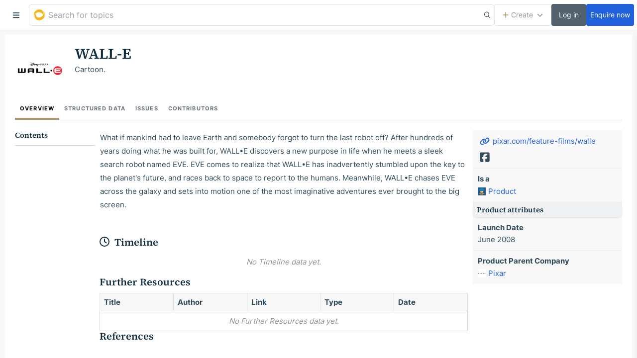

--- FILE ---
content_type: application/javascript; charset=UTF-8
request_url: https://golden.com/static/containers-Entity-EntityView.b307019bc7b05b37d556.js
body_size: 8948
content:
"use strict";(self.__LOADABLE_LOADED_CHUNKS__=self.__LOADABLE_LOADED_CHUNKS__||[]).push([[7660],{69222:(e,t,s)=>{var n=s(73203);t.Z=void 0;var r=n(s(25499)),i=function(e){function t(){return e.apply(this,arguments)||this}return(0,r.default)(t,e),t.prototype.render=function(){return null},t}(s(27378).Component);t.Z=function(e){return i}},38290:(e,t,s)=>{s.d(t,{Z:()=>o});var n=s(24246),r=s(27378),i=s(55480);const o=({onDrop:e})=>{const[t,s]=(0,r.useState)(!1),o=(0,r.useCallback)((e=>{e.preventDefault(),e.stopPropagation()}),[]),a=(0,r.useCallback)((t=>{o(t),s(!1),e(t.dataTransfer.files[0])}),[o,e]),l=(0,r.useCallback)((e=>{o(e),s(!0)}),[s,o]),c=(0,r.useCallback)((e=>{o(e),s(!1)}),[s,o]),d=(0,r.useCallback)((e=>o(e)),[o]);return(0,n.jsx)(i.kC,{onDragEnter:l,onDragLeave:c,onDragOver:d,onDrop:a,sx:{opacity:t?"1":"0",zIndex:99,position:"absolute",left:0,top:0,right:0,bottom:0,backgroundColor:"bg1",alignItems:"center",justifyContent:"center",borderRadius:"inherit",border:"2px dashed",borderColor:"border1"},children:t&&"Drop files here"})}},30672:(e,t,s)=>{s.d(t,{Z:()=>Z});var n=s(24246),r=s(76695),i=s(20136),o=s(55046),a=s(92739),l=s(28055),c=s(27378),d=s(55480),u=s(24414),p=s(38290),h=s(62075);const m=(0,c.forwardRef)((({image:e,circle:t=!1,size:s},r)=>{const[i,o]=(0,c.useState)(0),a=(0,c.useCallback)((e=>{r&&"current"in r&&r?.current&&r.current.cropper.zoom(parseInt(e.target.value)-i),o(parseInt(e.target.value))}),[r,i]),d=(0,c.useCallback)((()=>{if(r&&"current"in r&&r?.current){const e=r.current.cropper.getCanvasData();r.current.cropper.setCanvasData({top:0,left:-(e.width-s)/2})}}),[r,s]);return(0,n.jsxs)(n.Fragment,{children:[(0,n.jsx)(h.Z,{ref:r,src:e,style:{width:s,height:s},className:t?"cropper--circle":"",aspectRatio:1,guides:!1,ready:d,dragMode:"move",viewMode:3,autoCropArea:1}),(0,n.jsx)(l.II,{type:"range",min:"0",max:"1",step:"0.05",value:i,onChange:a,sx:{mt:3,cursor:"pointer",appearance:"auto",p:0}})]})}));var x=s(76959),f=s(81219),g=s(79236),y=s(63482);const v=(0,c.forwardRef)((({onImageExtracted:e,originalImageUrl:t},s)=>{const r=(0,x.T)(),[i,u]=(0,c.useState)(""),[p,h]=(0,c.useState)(!1),m=(0,c.useCallback)(((t,{initial:n=!1}={})=>{h(!0),(0,g.Z)(t).then((t=>{h(!1),e(t)})).catch((()=>{h(!1),r(!n&&(0,f.S1)("An image couldn't be extracted from this URL. Try a different one.","error")),u(""),s.current?.focus()}))}),[e,r,s]),v=(0,c.useCallback)((e=>{const t=e.target.value;!t||(0,y.j)(t)?(u(t),t&&m(t)):r((0,f.S1)("Paste an URL to extract an image","error"))}),[r,m,u]);return(0,c.useEffect)((()=>{t&&m(t,{initial:!0}),s.current?.focus()}),[t,m,s]),(0,n.jsxs)(d.xu,{sx:{position:"relative"},children:[(0,n.jsx)(l.II,{type:"text",placeholder:"Paste an URL to extract the image from",ref:s,onChange:v,value:i,sx:{pr:"30px"}}),p&&(0,n.jsx)(d.xu,{sx:{position:"absolute",right:2,top:2},children:(0,n.jsx)(a.G,{icon:o.LM,spin:!0})})]})}));v.displayName="UrlToImageInput";const b=v;var j=s(21300),C=s(46935),w=s(40217),k=s(8721);const Z=({children:e,source:t,circle:s=!1,onChange:h,allowDelete:g=!1,originalImageUrl:y,icon:v=r.jZ,noOverlay:Z=!1,label:D,sx:E=C.Nu})=>{const S=(0,x.T)(),L=(0,c.useRef)(null),M=(0,c.useRef)(null),I=(0,w.Z)(),[N,A]=(0,c.useState)(!1),[R,U]=(0,c.useState)(null),[F,P]=(0,c.useState)(null),_=(0,c.useCallback)((()=>{A(!1),U(null),P(!1)}),[A,U]),O=(0,c.useCallback)((()=>A(!0)),[A]),T=(0,c.useCallback)((e=>{e&&(e.type.match(/image.*/)&&!e.type.match(/image\/gif/)?e.size>=C.qr?S((0,f.S1)(C.De,"error")):(0,k.q)(e,(e=>{const t=new FileReader;t.onloadend=()=>U(t.result),t.readAsDataURL(e)})):S((0,f.S1)("Please upload an image file","error")))}),[S]),z=(0,c.useCallback)((e=>{P(!0),I(e,t).then((e=>{e&&(h(e),_())}))}),[I,t,h,_,P]),G=(0,c.useCallback)((()=>{L.current.cropper.getCroppedCanvas().toBlob((e=>(0,k.S)(e,{width:400,height:400},z)))}),[L,z]),q=(0,c.useCallback)((()=>{h(),_()}),[h,_]);return(0,n.jsxs)(n.Fragment,{children:[D&&(0,n.jsx)(d.xu,{onClick:O,sx:{cursor:"pointer",mb:2},children:D}),(0,n.jsxs)(d.xu,{onClick:O,sx:{cursor:"pointer",width:"100%",height:"100%",position:"relative",...E},children:[e,!Z&&(0,n.jsx)(d.kC,{sx:{opacity:0,position:"absolute",top:0,left:0,right:0,bottom:0,backgroundColor:"bg3",justifyContent:"center",alignItems:"center",fontSize:"40px",":hover":{opacity:1}},children:(0,n.jsx)(a.G,{icon:v})})]}),(0,n.jsxs)(j.ZP,{open:N,onClose:_,onConfirm:G,title:"Edit an image",footer:(0,n.jsxs)(d.xu,{variant:"modalFooter",children:[(0,n.jsx)(u.Z,{sx:{mr:"auto"},onClick:_,children:"Cancel"}),g&&(0,n.jsx)(u.Z,{intent:"danger",sx:{mr:3},onClick:q,children:"Remove"}),(0,n.jsxs)(u.Z,{intent:"submit",onClick:G,disabled:!R,children:["Use this image"," ",F&&(0,n.jsx)(a.G,{icon:o.LM,spin:!0})]})]}),children:[(0,n.jsxs)(d.xu,{sx:{p:3},children:[(0,n.jsxs)(l.__,{htmlFor:"image-file-input",sx:{position:"relative",color:"text2",backgroundColor:"bg2",display:"flex",alignItems:"center",p:3,m:0,borderRadius:"md",cursor:"pointer","&:hover":{backgroundColor:"bg3"}},children:[(0,n.jsx)(d.xu,{sx:{fontSize:"20px",mr:3},children:(0,n.jsx)(a.G,{icon:i.CP})}),(0,n.jsx)(d.xv,{variant:"body1",sx:{fontStyle:"italic"},children:"Upload or drag an image"}),(0,n.jsx)(p.Z,{onDrop:T})]}),(0,n.jsx)(l.II,{id:"image-file-input",type:"file",onChange:e=>T(e.target.files[0]),sx:{display:"none"}})]}),(0,n.jsx)(d.xu,{sx:{mx:3,textAlign:"center"},children:(0,n.jsx)(d.xv,{variant:"pretitle1",sx:{color:"text3"},children:"OR"})}),(0,n.jsx)(d.xu,{sx:{m:3},children:(0,n.jsx)(b,{ref:M,onImageExtracted:T,originalImageUrl:y})}),(0,n.jsx)(d.xu,{sx:{width:200,minHeight:200,position:"relative",m:"0 auto",mb:3},children:R?(0,n.jsx)(m,{image:R,ref:L,circle:s,size:200}):(0,c.cloneElement)(e,{isPreview:!0})})]})]})}},26411:(e,t,s)=>{s.d(t,{Z:()=>f});var n=s(24246),r=s(90005),i=s.n(r),o=s(27378),a=s(30457),l=s(18824),c=s(2321),d=s(84043),u=s(82527),p=s(30954),h=s(18189),m=s(76959);const x=(0,s(19321).Z)("EntityHeader"),f=(0,o.memo)((({description:e,generatedDescription:t,prefersGenerated:s,onImproveGenerated:r,onRef:f,onChangeAbstract:g})=>{const y=(0,m.C)((e=>e.editor.editMode)),[v,b]=(0,o.useState)(!1),j=(0,o.useCallback)((()=>{r?.().then((()=>{b((e=>!e))}))}),[r,b]),C=(0,o.useMemo)((()=>s?t:e),[e,t,s]),w=(0,o.useMemo)((()=>(0,p.Ad)(C)),[C]),k=(0,o.useMemo)((()=>(0,p.Ad)(e)),[e]),Z=(0,o.useMemo)((()=>(0,p.Ad)(t)),[t]),D=(0,o.useMemo)((()=>k===Z),[k,Z]),E="max-w-[760px] min-h-7";return(0,n.jsxs)(h.Z,{disabled:!k,children:[y?(0,n.jsx)(d.Z,{editorKey:u.$x,className:i()(E,"border border-dashed p-2"),documentGolden:e,onChange:g,onRef:f,placeholder:(0,n.jsx)(l.Z,{copy:"Please enter a description of "})},v?"key1":"key2"):a.S2&&!w?null:(0,n.jsx)(c.Z,{documentGolden:C,className:E}),y&&Z?(0,n.jsxs)("div",{className:x("generatedDescription"),children:[`Golden AI-generated description: ${Z}`,D?null:(0,n.jsxs)(n.Fragment,{children:[" ",(0,n.jsx)("a",{onClick:j,children:"Improve this"}),"."]})]}):null]})}))},77247:(e,t,s)=>{s.d(t,{Z:()=>x});var n=s(24246),r=s(27378),i=s(53891),o=s(30672),a=s(44934),l=s(91430),c=s(54314),d=s(46935),u=s(76959),p=s(90234),h=s(85703);const m=({size:e})=>{const t=(0,u.C)((e=>e.entity?.[e.editor.editMode?"entityDraft":"entity"]?.structuredData?.instance_of||d.LZ));return(0,n.jsx)(i.Z,{size:e,ids:t})},x=({thumbnail:e,alt:t,editMode:s})=>{const i=(0,u.T)(),{isAdmin:x,isHelper:f}=(0,u.C)((e=>e.user)),[g,y]=(0,r.useState)(!1),v=(0,r.useCallback)((()=>y(!0)),[y]),b=e?.attribution,j=(0,r.useCallback)((()=>y(!1)),[y]),C=(0,r.useCallback)((async e=>{(x||f)&&(s||await i((0,p.ns)()),i((0,h.Ug)(["structuredData","thumbnail"],e)))}),[s,i]),w=!e?.original,k=(0,r.useMemo)((()=>w?(0,n.jsx)(m,{size:100}):(0,n.jsx)(a.ZP,{src:e,size:c.Ms,style:{height:"100px",width:"100px",cursor:"pointer"},alt:t,onClick:v})),[w,e,t,v]);return s?(0,n.jsx)(o.Z,{originalImageUrl:e?.original,source:d.JQ.topic,onChange:C,allowDelete:!w,children:k}):(0,n.jsxs)(n.Fragment,{children:[k,!w&&(0,n.jsx)(l.Z,{open:g,onClose:j,src:e.original,alt:t,citation:b})]})}},80597:(e,t,s)=>{s.d(t,{Z:()=>l});var n=s(24246),r=s(28055),i=s(79562),o=s.n(i),a=s(27378);const l=({onChange:e,name:t="",onKeyDown:s})=>{const[i,l]=(0,a.useState)(t),c=(0,a.useCallback)((t=>{const s=o()(t.target.value);l(s),e(s)}),[e]);return(0,n.jsx)(r.II,{sx:{p:"4px 4px 2px",border:1,borderStyle:"dashed",borderRadius:"sm",fontFamily:'"Source Serif 4", serif',fontSize:["25px","30px"],maxWidth:"760px",py:0,"&:focus":{outline:"none",boxShadow:"0 0 8px 4px rgba(0, 0, 0, 0.2)",borderColor:"transparent",zIndex:1}},onChange:c,onKeyDown:s,value:i,"data-cypress-id":"entity-title-input"})}},23347:(e,t,s)=>{s.d(t,{Z:()=>r});var n=s(24246);const r=({children:e,minHeight:t})=>(0,n.jsx)("div",{className:"py-8",style:{minHeight:t},children:e})},75400:(e,t,s)=>{s.d(t,{Z:()=>b});var n=s(24246),r=s(51319),i=s(79562),o=s.n(i),a=s(27378),l=s(26411),c=s(77247),d=s(80597),u=s(30457),p=s(1434),h=s(82527),m=s(76959),x=s(15298),f=s(85703),g=s(32101),y=s(68581);const v=(0,r.ZP)({resolved:{},chunkName:()=>"containers-Entity-EntityHeaderButtons",isReady(e){const t=this.resolve(e);return!0===this.resolved[t]&&!!s.m[t]},importAsync:()=>s.e(6899).then(s.bind(s,18553)),requireAsync(e){const t=this.resolve(e);return this.resolved[t]=!1,this.importAsync(e).then((e=>(this.resolved[t]=!0,e)))},requireSync(e){const t=this.resolve(e);return s(t)},resolve:()=>18553},{ssr:!1}),b=()=>{const e=(0,a.useRef)(null),t=(0,m.T)(),s=(0,m.C)((e=>e.entity.draftFetchId)),r=(0,m.C)((e=>e.editor.editMode)),i=(0,m.C)((e=>e?.entity?.[r?"entityDraft":"entity"]?.structuredData)),{data:b}=(0,x.ZP)(i?.slug),j=(0,y.Z)(),C=(0,m.C)((e=>e.user.isContributor)),w=j||b?.is_creator||C,k=(0,a.useCallback)((t=>{e.current=t,g.Z[h.$x]=t}),[]),Z=(0,a.useCallback)((t=>{"Tab"===t.key&&(t.preventDefault(),e.current?.focus())}),[]),D=(0,a.useCallback)((async e=>{await t((0,f.Ug)(["structuredData","description"],e))}),[t]);return(0,p.Z)(),(0,n.jsx)("div",{className:"py-4 mt-4",children:(0,n.jsxs)("div",{className:"relative min-h-[100px] flex flex-wrap sm:gap-y-4 items-start content-start",children:[(0,n.jsxs)("div",{className:"w-full flex items-center justify-between sm:contents",children:[(0,n.jsx)("div",{className:"sm:absolute flex-none w-[100px] h-[100px] mr-8",children:(0,n.jsx)(c.Z,{thumbnail:i?.thumbnail,editMode:r&&u.S2,alt:i?.name})}),r?null:(0,n.jsx)(v,{})]}),(0,n.jsxs)("div",{className:"mt-4 sm:contents",children:[(0,n.jsx)("div",{className:"sm:order-1 flex-grow sm:ml-[120px]",children:r?(0,n.jsx)("div",{className:"flex",children:w?(0,n.jsx)(d.Z,{onChange:e=>{t((0,f.Ug)(["structuredData","name"],e))},onKeyDown:Z,name:o()(i?.name||"")}):(0,n.jsx)("h1",{children:o()(i?.name||"")})}):(0,n.jsx)("h1",{className:"text-5xl font-serif leading-[1.2em] max-w-[750px]",children:i?.name})}),(0,n.jsx)("div",{className:"sm:order-3 basis-full sm:ml-[120px]",children:(0,n.jsx)(l.Z,{description:i?.description,generatedDescription:i?.generated_description,prefersGenerated:i?.prefers_generated,onRef:k,onImproveGenerated:()=>D(i?.generated_description),onChangeAbstract:D})})]})]})},s)}},24768:(e,t,s)=>{s.r(t),s.d(t,{EntityViewNotConnected:()=>z,default:()=>q}),s(8532),s(20779),s(74413);var n=s(24246),r=s(27378),i=s(23884),o=s(3620),a=s(95473),l=s(76959);const c=s.p+"images/2432bd629e23c44a988d.png";var d=s(18370),u=s(9351),p=s(24414);const h={companies:"to find similar companies in the same industry, location, or by any other field in the Knowledge Graph.",people:"to discover related individuals, professionals, or experts with similar interests, expertise, or connections in the Knowledge Graph.",entities:"to find similar entities by any field in the Knowledge Graph, including industry, location, and more."},m=()=>{const e=(0,l.C)((e=>e.entity.entity?.structuredData.name)),t=(0,l.C)(d.Z),s=t.includes("Company")?"companies":t.includes("Person")?"people":"entities";return(0,n.jsxs)("div",{className:"border-t border-gray-300 pt-28 print:hidden",children:[(0,n.jsx)("div",{className:"flex justify-center mb-10",children:(0,n.jsx)("img",{src:"data:image/svg+xml,%3csvg xmlns='http://www.w3.org/2000/svg' width='40' height='40' fill='none'%3e%3crect width='40' height='40' fill='%23FFE500' rx='7'/%3e%3cpath stroke='%23323232' stroke-linecap='round' stroke-linejoin='round' stroke-width='2.5' d='M27.084 25.666h5.666M20 32.75c-7.042 0-12.75-5.708-12.75-12.75S12.958 7.25 20 7.25 32.75 12.958 32.75 20'/%3e%3cpath stroke='%23323232' stroke-linecap='round' stroke-linejoin='round' stroke-width='2.5' d='M22.269 22.15v2.533c0 .536-.303 1.027-.783 1.267l-2.01 1.005a1.204 1.204 0 0 1-1.743-1.077V22.15l-2.85-2.203a1.416 1.416 0 0 1-.55-1.121v-1.872c0-.665.54-1.204 1.205-1.204h8.925c.665 0 1.204.54 1.204 1.204v1.878c0 .439-.204.853-.552 1.121L22.27 22.15Z' clip-rule='evenodd'/%3e%3cpath stroke='%23323232' stroke-linecap='round' stroke-linejoin='round' stroke-width='2.5' d='M27.084 29.916h5.666'/%3e%3c/svg%3e"})}),(0,n.jsxs)("h2",{className:"px-5 text-center text-[28px] leading-[3rem] mb-7",children:["Find more ",s," like ",e]}),(0,n.jsxs)("div",{className:"text-center text-text2 mx-auto max-w-[350px]",children:["Use the Golden Query Tool ",h[s]]}),(0,n.jsxs)("div",{className:"flex justify-center flex-wrap gap-4 mt-10 mb-20",children:[(0,n.jsx)(p.Z,{as:"a",size:"xl",intent:"submit",href:"/query",onClick:()=>{(0,u.j)("Query Link From Topic Clicked")},children:"Open Query Tool"}),(0,n.jsx)(p.Z,{as:"a",size:"xl",href:"/product/api",onClick:()=>{(0,u.j)("API Link From Topic Clicked")},children:"Access by API"})]}),(0,n.jsx)("a",{href:"/query",onClick:()=>{(0,u.j)("Query Link From Topic Clicked")},className:"px-8 relative overflow-hidden",children:(0,n.jsx)("img",{className:"mx-auto w-[1200px] max-w-full",src:c,alt:"Golden Query Tool"})})]})};var x=s(4982),f=(s(12249),s(57637),s(90005)),g=s.n(f),y=s(4289);const v=({escapedPath:e,path:t,name:s,exact:r=!1})=>{const i=(0,o.$B)(e);return(0,n.jsx)(y.rU,{to:t,className:g()({"border-b-4 border-gold50 text-black":i&&(!r||i.isExact),"text-gray-500":!i?.isExact},"font-bold p-4 tracking-widest hover:text-black"),children:s},t)},b=({index:e,tabs:t})=>{const s=e.replaceAll("(","\\(").replaceAll(")","\\)");return(0,n.jsx)("div",{className:"flex gap-x-8 border-b uppercase text-lg overflow-x-auto whitespace-nowrap",children:t.map((t=>(0,n.jsx)(v,{escapedPath:`${s}${t.path}`,path:`${e}${t.path}`,name:t.name,exact:t.index},t.path)))})};var j=s(46935),C=s(75400),w=s(14590),k=s(57434),Z=s(82527),D=s(20926),E=s(83678),S=s(90234),L=s(85703),M=s(58673),I=s(72718),N=s(81219),A=s(1675),R=s(23795),U=s(48172),F=s(5960),P=s(94218),_=s(23347),O=s(32101),T=s(20945);class z extends r.Component{static#e=this.defaultProps={isAdmin:!1};componentDidMount(){!this.unblockRouter&&j.PS.exec(this.props.pathname)&&(this.unblockRouter=this.props.history.block(this.routerWillLeave));const e=this.props.location.search||"";if(e.includes("creating")){const t=e.slice(e.indexOf("creating")).slice(e.indexOf("="));this.props.actions.entityCreateModalOpen(decodeURIComponent(t.includes("&")?t.slice(0,t.indexOf("&")):t),j.x2)}const t="edit"==this.props.location.state?.action||e.includes("edit=1");this.fetchEntity(this.props,{force:!this.props.editMode&&t}),window.addEventListener("keydown",this.onKeyDown,!1)}componentDidUpdate(e){const t=e.location.state?.autogenUrls!==this.props.location.state?.autogenUrls,s="edit"===this.props.location.state?.action;this.fetchEntity(this.props,{force:t||s})}componentWillUnmount(){window.removeEventListener("keydown",this.onKeyDown),"function"==typeof this.unblockRouter&&this.unblockRouter(),this.props.actions.entityExpire()}fetchEntity(e=this.props,{force:t=!1}={}){if((this.props.pendingFetch||e.slug===e.entitySlug)&&!t)return;const s=(0,U.Q)(this.props.location.search||"",{arrayFormat:"comma"}),n=e.location.state?.created??!1,r=e.location.state?.timelineEvent??null,i=s.autogenUrls&&[].concat(s.autogenUrls)||e.location.state?.autogenUrls,o=n&&i?.length;if("edit"===e.location.state?.action||s.edit||n){const t=n?Z.$x:Z.eL;this.props.actions.entityFetch(e.slug,{edit:!0}).then((()=>{r||o||(this.focusByKey(t),n&&this.props.dispatch((0,N.S1)("Your new topic has been successfully created and published. You can now edit any information below.","success",5e3))),i&&!(0,R.G)()&&(i.forEach((e=>{this.props.dispatch((0,E.d4)(e))})),this.props.dispatch((0,E.Rd)(!0))),r&&this.props.dispatch((0,E.a$)(r))})),this.props.history.replace({pathname:this.props.location.pathname,state:{}})}else{const t=this.isOnEditableTab();this.props.actions.entityFetch(e.slug,t?{}:{edit:t})}}render(){if(this.props.pendingFetch||!this.props.hasInfoboxFieldTypes||!this.props.entityLoaded)return(0,n.jsx)(x.Z,{fullScreen:!0});const{namespace:e,entitySlug:t,editMode:s}=this.props,r=[{name:"Overview",path:"",index:!0},{name:"Structured Data",path:"/structured_data"},...s?[]:[{name:"Issues",path:"/issues"},{name:"Contributors",path:"/contributors"}]];return(0,n.jsxs)(n.Fragment,{children:[(0,n.jsx)(w.Z,{}),(0,n.jsx)("div",{className:"px-8 flex-shrink-0 min-h-full w-full max-w-screen-xl mx-auto bg-white",children:(0,n.jsxs)(k.Z,{entity:this.props.entity,children:[(0,n.jsx)(C.Z,{}),(0,n.jsx)(b,{index:`/${e}/${t}`,tabs:r}),this.props.route?.routes&&(0,n.jsx)(_.Z,{children:(0,a.H)(this.props.route.routes)}),(0,n.jsx)(D.Z,{})]})}),this.props.editMode?null:(0,n.jsx)(m,{})]})}constructor(...e){super(...e),this.routerWillLeave=e=>{if(this.props.editMode&&!this.props.nextLocation.length&&(!j.dQ.exec(e.pathname)||!e.pathname.includes(this.props.slug))&&!j.fu.exec(e.pathname)){if(!this.props.draftDiffIsEmpty)return this.props.dispatch((0,S.C4)()),this.props.dispatch((0,S.io)(e.pathname)),!1;this.props.dispatch((0,S.CE)({silent:!0}))}this.props.draftLeaveModalOpen&&(this.props.dispatch((0,S.Cf)()),this.props.dispatch((0,S.io)("")))},this.onKeyDown=e=>{this.props.editMode&&"Escape"===e.key&&(e.preventDefault(),O.Z[Z.eL]&&O.Z[Z.eL].blur(),this.props.draftDiffIsEmpty?this.props.dispatch((0,S.CE)({silent:!0})):(this.props.dispatch((0,S.C4)()),this.props.dispatch((0,S.io)((0,P.I)(this.props.slug)))))},this.focusByKey=e=>{O.Z[e]&&O.Z[e].focus()},this.isOnEditableTab=()=>!!j.dQ.exec(this.props.pathname)}}const G=(0,i.$j)(((e,t)=>{const s=e.editor.editMode?"entityDraft":"entity";return{entityLoaded:!!e.entity.entity,slug:t.match.params.slug,namespace:t.match.params.namespace,entitySlug:e.entity.entity?.structuredData.slug||"",entityName:e.entity[s]?.structuredData.name,pendingFetch:e.entity.pendingFetch,editMode:e.editor.editMode,draftDiffIsEmpty:(0,I.Z)(e),pathname:t.location.pathname,isAuthenticated:e.user.isAuthenticated,isAdmin:e.user.isAdmin,pendingEditMode:e.editor.pendingEditMode,infoBoxOpened:e.entity.infoBoxOpened,nextLocation:e.editor.nextLocation,hasInfoboxFieldTypes:(0,T.F5)(e.infoboxFieldTypes),draftLeaveModalOpen:e.editor.draftLeaveModalOpen,entity:e.entity[s]}}),(0,F.q)({entityFetch:L.Lf,entityExpire:L.nq,entityCreateModalOpen:M.Z,editorEnter:S.ns})),q=(0,o.EN)((0,A.Z)(G(z)))},1434:(e,t,s)=>{s.d(t,{Z:()=>u});var n=s(71236),r=s(27378),i=s(30457),o=s(82527),a=s(76959),l=s(90234),c=s(32101);const d=(0,n.TB)("mod+e"),u=()=>{const e=(0,a.T)(),{isHelper:t,isAdmin:s}=(0,a.C)((e=>e.user)),n=(0,r.useCallback)((n=>{d(n)&&i.S2&&(t||s)&&(n.preventDefault(),e((0,l.ns)()).then((()=>{c.Z[o.eL]?.focus()})))}),[e,s,t]);(0,r.useEffect)((()=>(window.addEventListener("keydown",n),()=>{window.removeEventListener("keydown",n)})))}},14590:(e,t,s)=>{s.d(t,{Z:()=>c});s(32679),s(67551),s(74413);var n=s(24246),r=s(51319),i=s(76959),o=s(15298),a=s(35893);const l=(0,r.ZP)({resolved:{},chunkName:()=>"RequestBadge",isReady(e){const t=this.resolve(e);return!0===this.resolved[t]&&!!s.m[t]},importAsync:()=>s.e(6850).then(s.bind(s,76191)),requireAsync(e){const t=this.resolve(e);return this.resolved[t]=!1,this.importAsync(e).then((e=>(this.resolved[t]=!0,e)))},requireSync(e){const t=this.resolve(e);return s(t)},resolve:()=>76191},{ssr:!1}),c=()=>{const e=(0,a.Z)(),{data:t}=(0,o.ZP)(e),s=t?.data_requests?.[0],r=(0,i.C)((e=>e.editor.editMode));return!s||r||"approved"===s.status&&s.comments.some((e=>"feedback"===e.name))||"canceled"===s.status?null:(0,n.jsx)(l,{})}},18824:(e,t,s)=>{s.d(t,{Z:()=>a});var n=s(24246),r=s(27378),i=s(76959);const o=(0,s(19321).Z)("Placeholder"),a=(0,r.memo)((({copy:e,...t})=>{const s=(0,i.C)((e=>e.entity?.[e.editor.editMode?"entityDraft":"entity"]?.structuredData?.name||""));return(0,n.jsx)("span",{...t,className:o(),children:`${e}${s}.`})}))},40217:(e,t,s)=>{s.d(t,{Z:()=>l});var n=s(27378),r=s(46935),i=s(76959),o=s(81219),a=s(14536);const l=()=>{const e=(0,a.Z)(),t=(0,i.T)();return(0,n.useCallback)(((s,n)=>s.size>=r.qr?(t((0,o.is)(r.De,"error")),Promise.resolve()):(t((0,o.is)("Uploading image","pending")),e.post("images/",{image:s,upload_source:n},{multipart:!0}).then((e=>(t((0,o.S1)("Image uploaded","success")),e.image))).catch((e=>{let s;s=e&&void 0!==e.response&&413===e.response.status?r.De:e.message,t((0,o.is)(s,"error"))})))),[e,t])}},18189:(e,t,s)=>{s.d(t,{Z:()=>h});var n=s(24246),r=s(34465),i=s(92739),o=s(27378),a=s(76959),l=s(17784),c=s(8798),d=s(19321),u=s(7526);const p=(0,d.Z)("Suggestible"),h=({children:e,disabled:t})=>{const s=(0,a.T)(),d=(0,o.useRef)(null),h=(0,o.useRef)(null),[m,x]=(0,o.useState)(null),f=(0,a.C)((e=>e.editor.editMode)),g=(0,o.useCallback)((e=>{!m||"mousedown"===e.type&&h.current&&h.current.contains(e.target)||x(null)}),[m,x]),y=(0,o.useCallback)((()=>x(null)),[x]),v=(0,o.useCallback)((()=>{f||s((0,c.F1)()).then((()=>s((0,l.Y9)(!0))))}),[s,f]),b=(0,o.useCallback)((e=>{const n=d.current;if(f||t||!n||!n.contains(e.target))return;const r=window.getSelection();if(r.rangeCount>0&&n.contains(r.focusNode)){const t=r.toString().trim(),i=r.getRangeAt(0).getBoundingClientRect(),o=n.getBoundingClientRect();if(t){const n={left:Math.min(e.clientX-o.left,window.innerWidth-o.left-90),top:i.bottom-o.top};return x(n),void s((0,l.VN)({selection:t}))}}x(null)}),[f,t,s]);(0,o.useEffect)((()=>(window.addEventListener("resize",g),window.addEventListener("mousedown",g),window.addEventListener("mouseup",b),window.addEventListener("scroll",y),()=>{window.removeEventListener("resize",g),window.removeEventListener("mousedown",g),window.removeEventListener("mouseup",b),window.removeEventListener("scroll",y)})),[y,b,g]);const j=()=>(0,n.jsx)("button",{className:p("floaterBtn"),onMouseDown:v,children:(0,n.jsx)(i.G,{icon:r.kl})});return(0,n.jsx)("div",{className:p(),children:(0,n.jsxs)("div",{className:p("selectable"),ref:d,children:[e,(0,n.jsx)("div",{className:p("floater"),style:m||{display:"none"},ref:h,children:(0,n.jsx)(u.U,{children:(0,n.jsx)(j,{})})})]})})}},20926:(e,t,s)=>{s.d(t,{Z:()=>r});var n=s(51319);const r=(0,s(38389).Z)((0,n.ZP)({resolved:{},chunkName:()=>"features-Issues-SuggestibleModal",isReady(e){const t=this.resolve(e);return!0===this.resolved[t]&&!!s.m[t]},importAsync:()=>s.e(9291).then(s.bind(s,48606)),requireAsync(e){const t=this.resolve(e);return this.resolved[t]=!1,this.importAsync(e).then((e=>(this.resolved[t]=!0,e)))},requireSync(e){const t=this.resolve(e);return s(t)},resolve:()=>48606},{ssr:!1}))},15298:(e,t,s)=>{s.d(t,{L0:()=>c,ZP:()=>d,yU:()=>l});var n=s(27378),r=s(56552),i=s(14536),o=s(80587);const a="entityUserInfo",l=e=>{const t=(0,r.useQueryClient)();return(0,n.useCallback)((s=>{t.setQueryData([a,e],(e=>e?{...e,...s}:s))}),[t,e])},c=()=>{const e=(0,r.useQueryClient)();return(0,n.useCallback)((t=>{e.invalidateQueries([a,t])}),[e])},d=(e="",t)=>{const s=(0,i.Z)(),n=(0,o.Z)();return(0,r.useQuery)([a,e],(()=>s.get(`entities/${e}/user_info/`)),{enabled:n&&!!e,initialData:{has_draft:!1,is_creator:!1,data_requests:[],is_following:!1},...t})}},58673:(e,t,s)=>{s.d(t,{Z:()=>i});var n=s(46935),r=s(52639);const i=(e,t,s=[])=>i=>{i((0,r.vo)(s)),i((0,r.OZ)(e)),i({type:n.Sp,payload:{newEntityModalOpenTag:t}})}},72718:(e,t,s)=>{function n(e){return!e.draftDiff.data||0===Object.keys(e.draftDiff.data.summary).length}s.d(t,{Z:()=>n})},35893:(e,t,s)=>{s.d(t,{Z:()=>r});var n=s(76959);const r=()=>(0,n.C)((e=>e.entity?.entity?.structuredData?.slug))},32101:(e,t,s)=>{s.d(t,{Z:()=>n});const n={}},7526:(e,t,s)=>{s.d(t,{U:()=>c});var n=s(24246),r=s(23884),i=s(57134),o=s(69222),a=s(45106);const l=(0,r.$j)((e=>({isPrivateUser:e.user.isPrivate}))),c=(0,a.qC)(l,(0,i.Z)((({isPrivateUser:e})=>e),o.Z))((({children:e})=>(0,n.jsx)(n.Fragment,{children:e})))},48172:(e,t,s)=>{function n(e,t={arrayFormat:"none"}){const s=new URLSearchParams(e).entries(),n={};switch(t.arrayFormat){case"none":for(const[e,t]of s)if(e in n){const s=n[e];"string"==typeof s?n[e]=[s,t]:s.push(t)}else n[e]=t;break;case"comma":for(const[e,t]of s){const s=t.split(",");s.length>1?n[e]=s:n[e]=t}}return n}function r(e){const t=[];return Object.entries(e).forEach((([e,s])=>{Array.isArray(s)?s.forEach((s=>t.push([e,s.toString()]))):t.push([e,s.toString()])})),new URLSearchParams(t).toString()}s.d(t,{P:()=>r,Q:()=>n}),s(50785),s(63517),s(8532),s(20779),s(74413)}}]);